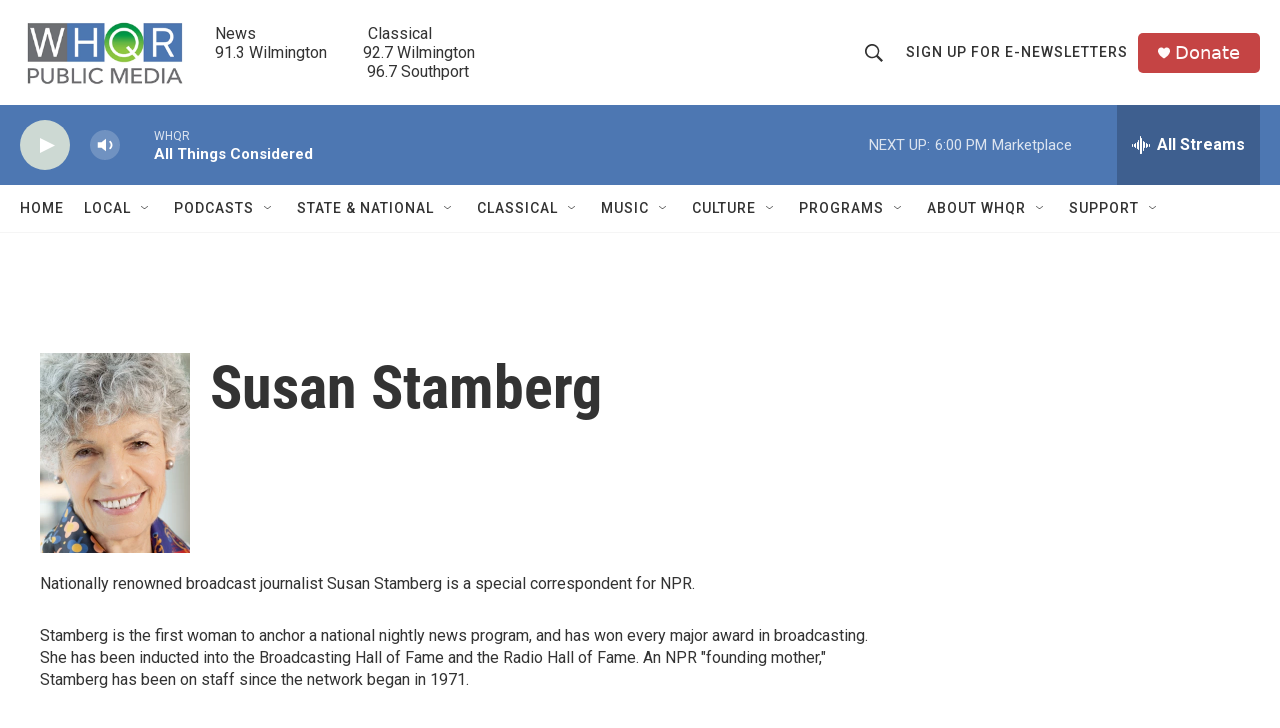

--- FILE ---
content_type: text/html; charset=utf-8
request_url: https://www.google.com/recaptcha/api2/aframe
body_size: 268
content:
<!DOCTYPE HTML><html><head><meta http-equiv="content-type" content="text/html; charset=UTF-8"></head><body><script nonce="4lKZoox2Yh3w5WjISfZcTw">/** Anti-fraud and anti-abuse applications only. See google.com/recaptcha */ try{var clients={'sodar':'https://pagead2.googlesyndication.com/pagead/sodar?'};window.addEventListener("message",function(a){try{if(a.source===window.parent){var b=JSON.parse(a.data);var c=clients[b['id']];if(c){var d=document.createElement('img');d.src=c+b['params']+'&rc='+(localStorage.getItem("rc::a")?sessionStorage.getItem("rc::b"):"");window.document.body.appendChild(d);sessionStorage.setItem("rc::e",parseInt(sessionStorage.getItem("rc::e")||0)+1);localStorage.setItem("rc::h",'1769033554843');}}}catch(b){}});window.parent.postMessage("_grecaptcha_ready", "*");}catch(b){}</script></body></html>